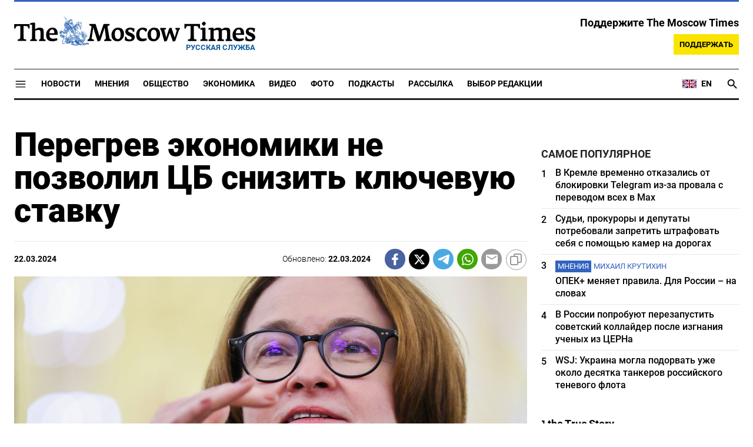

--- FILE ---
content_type: text/html; charset=UTF-8
request_url: https://www.moscowtimes.ru/2024/03/22/peregrev-ekonomiki-ne-pozvolil-tsb-snizit-klyuchevuyu-stavku-a125352
body_size: 17765
content:
<!DOCTYPE html>
<html lang="ru">
	<head>
		<meta name="googlebot" content="noarchive">
		<base href="https://www.moscowtimes.ru/" />
		<meta charset="utf-8">
		<meta http-equiv="X-UA-Compatible" content="IE=edge,chrome=1">
		<meta name="viewport" content="width=device-width, initial-scale=1" />
		<meta name="theme-color" content="#5882b5">
		<link rel="shortcut icon" href="https://static.moscowtimes.ru/img/icons/favicon.ico">
		<link rel="publisher" href="https://plus.google.com/114467228383524488842" />

		<link rel="apple-touch-icon-precomposed" sizes="152x152" href="https://static.moscowtimes.ru/img/icons/apple-touch-icon-152x152.png">
		<link rel="apple-touch-icon-precomposed" sizes="144x144" href="https://static.moscowtimes.ru/img/icons/apple-touch-icon-144x144.png">
		<link rel="apple-touch-icon-precomposed" sizes="120x120" href="https://static.moscowtimes.ru/img/icons/apple-touch-icon-120x120.png">
		<link rel="apple-touch-icon-precomposed" sizes="114x114" href="https://static.moscowtimes.ru/img/icons/apple-touch-icon-114x114.png">
		<link rel="apple-touch-icon-precomposed" sizes="76x76" href="https://static.moscowtimes.ru/img/icons/apple-touch-icon-76x76.png">
		<link rel="apple-touch-icon-precomposed" sizes="72x72" href="https://static.moscowtimes.ru/img/icons/apple-touch-icon-72x72.png">
		<link rel="apple-touch-icon-precomposed" href="https://static.moscowtimes.ru/img/icons/apple-touch-icon-57x57.png">

		<meta property="og:site_name" content="Русская служба The Moscow Times" />
		<meta property="fb:admins" content="1190953093,691361317" />
		<meta property="fb:app_id" content="1446863628952411" />

		<meta name="twitter:site" content="@MoscowTimes_ru">
		<meta name="twitter:creator" content="@MoscowTimes_ru">
		<meta property="twitter:account_id" content="1240929224443265025">
		<meta name="twitter:card" content="summary_large_image">

		
<title>Перегрев экономики не позволил ЦБ снизить ключевую ставку - Русская служба The Moscow Times</title>

	<link rel="canonical" href="https://www.moscowtimes.ru/2024/03/22/peregrev-ekonomiki-ne-pozvolil-tsb-snizit-klyuchevuyu-stavku-a125352">

	<meta name="keywords" content="ЦБ сохранил ключевую ставку на уровне 16% и не смягчил сигнал.">
	<meta name="news_keywords" content="Инфляция замедляется, но остается высокой, а риски ее ускорения сохраняются.">
	<meta name="description" content="Эксперты напрасно ожидали от Центробанка смягчения позиции.">
	<meta name="thumbnail" content="https://static.moscowtimes.ru/image/320/16/TASS_65542037.jpg">
	<meta name="author" content="Русская служба The Moscow Times">

<meta name="apple-itunes-app" content="app-id=6446844435, app-argument=https://www.moscowtimes.ru/2024/03/22/peregrev-ekonomiki-ne-pozvolil-tsb-snizit-klyuchevuyu-stavku-a125352">

	<meta property="og:url" content="https://www.moscowtimes.ru/2024/03/22/peregrev-ekonomiki-ne-pozvolil-tsb-snizit-klyuchevuyu-stavku-a125352">
	<meta property="og:title" content="Перегрев экономики не позволил ЦБ снизить ключевую ставку - Русская служба The Moscow Times">
	<meta property="og:type" content="article">
	<meta property="og:description" content="">
	<meta property="og:image" content="https://static.moscowtimes.ru/image/og/62/125352__624e024acc30963996a9b5e1a477733c.jpg">
	<meta property="og:image:width" content="1200">
	<meta property="og:image:height" content="630">
	<meta property="article:author" content="Русская служба The Moscow Times">
	<meta property="article:content_tier" content="free">
	<meta property="article:modified_time" content="2025-12-07T05:15:38+03:00">
	<meta property="article:published_time" content="2024-03-22T14:55:00+03:00">
	<meta property="article:publisher" content="https://www.facebook.com/MoscowTimesRus">
	<meta property="article:section" content="news">
	<meta property="article:tag" content="">
	<meta property="twitter:title" content="Перегрев экономики не позволил ЦБ снизить ключевую ставку">
	<meta property="twitter:description" content="">
	<meta property="twitter:image:src" content="https://static.moscowtimes.ru/image/og/62/125352__624e024acc30963996a9b5e1a477733c.jpg">


<script type="application/ld+json" data-json-ld-for-pagemetadata>
	{"@context":"http:\/\/schema.org\/","@type":"NewsArticle","dateCreated":"2024-03-22T14:55:08+03:00","datePublished":"2024-03-22T14:55:00+03:00","dateModified":"2025-12-07T05:15:38+03:00","name":"\u041f\u0435\u0440\u0435\u0433\u0440\u0435\u0432 \u044d\u043a\u043e\u043d\u043e\u043c\u0438\u043a\u0438 \u043d\u0435 \u043f\u043e\u0437\u0432\u043e\u043b\u0438\u043b \u0426\u0411 \u0441\u043d\u0438\u0437\u0438\u0442\u044c \u043a\u043b\u044e\u0447\u0435\u0432\u0443\u044e \u0441\u0442\u0430\u0432\u043a\u0443","headline":"\u041f\u0435\u0440\u0435\u0433\u0440\u0435\u0432 \u044d\u043a\u043e\u043d\u043e\u043c\u0438\u043a\u0438 \u043d\u0435 \u043f\u043e\u0437\u0432\u043e\u043b\u0438\u043b \u0426\u0411 \u0441\u043d\u0438\u0437\u0438\u0442\u044c \u043a\u043b\u044e\u0447\u0435\u0432\u0443\u044e \u0441\u0442\u0430\u0432\u043a\u0443","description":"\u042d\u043a\u0441\u043f\u0435\u0440\u0442\u044b \u043d\u0430\u043f\u0440\u0430\u0441\u043d\u043e \u043e\u0436\u0438\u0434\u0430\u043b\u0438 \u043e\u0442\u00a0\u0426\u0435\u043d\u0442\u0440\u043e\u0431\u0430\u043d\u043a\u0430 \u0441\u043c\u044f\u0433\u0447\u0435\u043d\u0438\u044f \u043f\u043e\u0437\u0438\u0446\u0438\u0438.","keywords":"","articleSection":"news","isAccessibleForFree":true,"mainEntityOfPage":"https:\/\/www.moscowtimes.ru\/2024\/03\/22\/peregrev-ekonomiki-ne-pozvolil-tsb-snizit-klyuchevuyu-stavku-a125352","url":"https:\/\/www.moscowtimes.ru\/2024\/03\/22\/peregrev-ekonomiki-ne-pozvolil-tsb-snizit-klyuchevuyu-stavku-a125352","thumbnailUrl":"https:\/\/static.moscowtimes.ru\/image\/320\/16\/TASS_65542037.jpg","image":{"@type":"ImageObject","url":"https:\/\/static.moscowtimes.ru\/image\/og\/62\/125352__624e024acc30963996a9b5e1a477733c.jpg","width":1200,"height":630},"publisher":{"@type":"Organization","name":"\u0420\u0443\u0441\u0441\u043a\u0430\u044f \u0441\u043b\u0443\u0436\u0431\u0430 The Moscow Times","logo":{"@type":"ImageObject","url":"https:\/\/static.moscowtimes.ru\/img\/logo.png","width":50,"height":50}},"inLanguage":{"@type":"Language","name":"Russian","alternateName":"ru"},"author":{"@type":"Organization","name":"\u0420\u0443\u0441\u0441\u043a\u0430\u044f \u0441\u043b\u0443\u0436\u0431\u0430 The Moscow Times"}}</script> <script type="application/ld+json" data-json-ld-for-pagemetadata>
	{"@context":"http:\/\/schema.org\/","@type":"BreadcrumbList","itemListElement":[{"@type":"ListItem","position":1,"name":"\u0420\u0443\u0441\u0441\u043a\u0430\u044f \u0441\u043b\u0443\u0436\u0431\u0430 The Moscow Times","item":"https:\/\/www.moscowtimes.ru\/"},{"@type":"ListItem","position":2,"name":"\u042d\u043a\u043e\u043d\u043e\u043c\u0438\u043a\u0430","item":"https:\/\/www.moscowtimes.ru\/business"},{"@type":"ListItem","position":3,"name":"\u041f\u0435\u0440\u0435\u0433\u0440\u0435\u0432 \u044d\u043a\u043e\u043d\u043e\u043c\u0438\u043a\u0438 \u043d\u0435 \u043f\u043e\u0437\u0432\u043e\u043b\u0438\u043b \u0426\u0411 \u0441\u043d\u0438\u0437\u0438\u0442\u044c \u043a\u043b\u044e\u0447\u0435\u0432\u0443\u044e \u0441\u0442\u0430\u0432\u043a\u0443","item":"https:\/\/www.moscowtimes.ru\/2024\/03\/22\/peregrev-ekonomiki-ne-pozvolil-tsb-snizit-klyuchevuyu-stavku-a125352"}]}</script> 		
		<link rel="preload" href="https://static.moscowtimes.ru/fonts/merriweather-light.woff2" as="font" type="font/woff2" crossorigin>
		<link rel="preload" href="https://static.moscowtimes.ru/fonts/roboto-bold.woff2" as="font" type="font/woff2" crossorigin>
		<link rel="preload" href="https://static.moscowtimes.ru/fonts/roboto-black.woff2" as="font" type="font/woff2" crossorigin>
		<!-- load stylesheets -->
		<link type="text/css" href="https://static.moscowtimes.ru/css/main.css?v=43" rel="stylesheet" media="screen" />
		
				<link rel="dns-prefetch" href="//www.google-analytics.com" />
		<script type="application/ld+json">
		{
		"@context": "http://schema.org",
		"@type": "NewsMediaOrganization",
		"name": "Русская служба The Moscow Times",
		"email": "general@themoscowtimes.com",
		"telephone": "",
		"url": "https://www.moscowtimes.ru",
		"logo": "https://static.moscowtimes.ru/img/mt_logo.png"
		}
		</script>

				<!-- Google Tag Manager -->
<script>(function(w,d,s,l,i){w[l]=w[l]||[];w[l].push({'gtm.start':
new Date().getTime(),event:'gtm.js'});var f=d.getElementsByTagName(s)[0],
j=d.createElement(s),dl=l!='dataLayer'?'&l='+l:'';j.async=true;j.src=
'https://www.googletagmanager.com/gtm.js?id='+i+dl;f.parentNode.insertBefore(j,f);
})(window,document,'script','dataLayer','GTM-PC863H4');</script>
<!-- End Google Tag Manager -->

<script>
  window.dataLayer = window.dataLayer || [];
  function gtag(){window.dataLayer.push(arguments);}
  gtag('js', new Date());

  gtag('config', 'GTM-PC863H4', {
send_page_view: false,
		'linker': {
    	'domains': ['moscowtimes.ru', 'moscowtimes.eu', 'moscowtimes.nl', 'moscowtimes.io', 'moscowtimes.news']
  	}
	});
</script>

<!-- Global site tag (gtag.js) - GA4 -->
<script async src="https://www.googletagmanager.com/gtag/js?id=G-26Z3QSNGWL"></script>
<script>
  window.dataLayer = window.dataLayer || [];
  function gtag(){dataLayer.push(arguments);}
  gtag('js', new Date());
  gtag('config', 'G-26Z3QSNGWL');
</script>

<!-- Yandex.Metrika counter -->
<script type="text/javascript" >
   (function(m,e,t,r,i,k,a){m[i]=m[i]||function(){(m[i].a=m[i].a||[]).push(arguments)};
   m[i].l=1*new Date();k=e.createElement(t),a=e.getElementsByTagName(t)[0],k.async=1,k.src=r,a.parentNode.insertBefore(k,a)})
   (window, document, "script", "https://mc.yandex.ru/metrika/tag.js", "ym");

   ym(87098606, "init", {
        clickmap:true,
        trackLinks:true,
        accurateTrackBounce:true
   });
</script>
<noscript><div><img src="https://mc.yandex.ru/watch/87098606" style="position:absolute; left:-9999px;" alt="" /></div></noscript>
<!-- /Yandex.Metrika counter -->

<meta name="yandex-verification" content="602d5a402efeba1e" />

<script async src="https://thetruestory.news/widget-top.iife.js"></script>

<!-- Start GPT Async Tag 
<script async src="https://securepubads.g.doubleclick.net/tag/js/gpt.js"></script>

<script>
  var gptadslots = [];
  var googletag = googletag || {
    cmd: [],
  };

  googletag.cmd.push(function() {
    // Banner at the top of the page
    gptadslots.push(
      googletag
      .defineSlot(
        "/21704504769/TMT/billboard_top", [
          [970, 90],
          [970, 250],
          [980, 120],
          [728, 90],
        ],
        "ad-top"
      )
      .defineSizeMapping(
        googletag
        .sizeMapping()
        .addSize([0, 0], [])
        .addSize([728, 0], [
          [728, 90]
        ])
        .addSize(
          [1024, 0], [
            [728, 90],
            [970, 90],
            [980, 120],
            [970, 250],
          ]
        )
        .build()
      )
      .addService(googletag.pubads())
    );

    // first sidebar banner on the homepage (dont show 300x600)
    gptadslots.push(
      googletag
      .defineSlot(
        "/21704504769/TMT/sidebar_home", [
          [300, 250],
          [336, 280],
        ],
        "ad-aside-home"
      )
      .defineSizeMapping(
        googletag
        .sizeMapping()
        .addSize(
          [320, 0], [
            [300, 250],
            [336, 280],
          ]
        )
        .addSize(
          [1024, 0], [
            [300, 250],
            [336, 280],
          ]
        )
        .build()
      )
      .addService(googletag.pubads())
    );

    // Mobile banner above Highligts
    gptadslots.push(
      googletag
      .defineSlot(
        "/21704504769/TMT/mobile_above_highlights_home", [
          [300, 250],
          [336, 280],
          [320, 100],
          [728, 90],
        ],
        "ad-above-highlights-home"
      )
      .defineSizeMapping(
        googletag
        .sizeMapping()
        .addSize([0, 0], [])
        .addSize(
          [320, 0], [
            [300, 250],
            [336, 280],
            [320, 100],
          ]
        )
        .addSize([728, 0], [
          [728, 90]
        ])
        .addSize([1024, 0], [])
        .build()
      )
      .addService(googletag.pubads())
    );

    // banner in the sidebars
    gptadslots.push(
      googletag
      .defineSlot(
        "/21704504769/TMT/sidebar_top", [
          [300, 250],
          [336, 280],
          [300, 600],
        ],
        "ad-aside"
      )
      .defineSizeMapping(
        googletag
        .sizeMapping()
        .addSize(
          [320, 0], [
            [300, 250],
            [336, 280],
          ]
        )
        .addSize(
          [1024, 0], [
            [300, 250],
            [336, 280],
            [300, 600],
          ]
        )
        .build()
      )
      .addService(googletag.pubads())
    );

    // sitewide banner at the bottom
    gptadslots.push(
      googletag
      .defineSlot(
        "/21704504769/TMT/billboard_bottom", [
          [300, 250],
          [336, 280],
          [320, 100],
          [728, 90],
          [970, 90],
          [980, 120],
          [970, 250],
        ],
        "ad-bottom"
      )
      .defineSizeMapping(
        googletag
        .sizeMapping()
        .addSize([0, 0], [])
        .addSize(
          [320, 0], [
            [300, 250],
            [336, 280],
            [320, 100],
          ]
        )
        .addSize([728, 0], [
          [728, 90]
        ])
        .addSize(
          [1024, 0], [
            [728, 90],
            [970, 90],
            [980, 120],
            [970, 250],
          ]
        )
        .build()
      )
      .addService(googletag.pubads())
    );

    // sitewide banner at the bottom used on homepage after meanwhile
    gptadslots.push(
      googletag
      .defineSlot(
        "/21704504769/TMT/billboard_bottom_2", [
          [300, 250],
          [336, 280],
          [320, 100],
          [728, 90],
          [970, 90],
          [980, 120],
          [970, 250],
        ],
        "ad-bottom-2"
      )
      .defineSizeMapping(
        googletag
        .sizeMapping()
        .addSize([0, 0], [])
        .addSize(
          [320, 0], [
            [300, 250],
            [336, 280],
            [320, 100],
          ]
        )
        .addSize([728, 0], [
          [728, 90]
        ])
        .addSize(
          [1024, 0], [
            [728, 90],
            [970, 90],
            [980, 120],
            [970, 250],
          ]
        )
        .build()
      )
      .addService(googletag.pubads())
    );

    // Videos at Bottom of Article
    //gptadslots.push(googletag.defineSlot('/21704504769/TMT/video-below-content', [[580, 400], 'fluid', [1024, 768]], 'video-below-content')
    //.defineSizeMapping(googletag.sizeMapping()
    //.addSize([0, 0], [])
    //.addSize([320, 0], [[300, 250], [336, 280], [320, 100]])
    //.addSize([728, 0], [[728, 90]])
    //.addSize([1024, 0], [[728, 90], [970, 90], [980, 120], [970, 250]])
    //.build())
    //.addService(googletag.pubads()));

    // Videos in Article
    gptadslots.push(
      googletag
      .defineSlot(
        "/21704504769/TMT/video-in-article-content", [
          [336, 280],
          [1, 1],
          [300, 250],
          [320, 50],
          [580, 400], "fluid"
        ],
        "video-in-article-content"
      )
      .defineSizeMapping(
        googletag
        .sizeMapping()
        .addSize([0, 0], [])
        .addSize(
          [320, 0], [
            [300, 250],
            [336, 280],
            [320, 100],
          ]
        )
        .addSize([728, 0], [
          [728, 90]
        ])
        .addSize(
          [1024, 0], [
            [728, 90],
            [970, 90],
            [980, 120],
            [970, 250],
          ]
        )
        .build()
      )
      .addService(googletag.pubads())
    );

    // Sticky Article Billboard Bottom
    gptadslots.push(
      googletag
      .defineSlot(
        "/21704504769/TMT/sticky_article_billboard_bottom", ["fluid", [970, 90],
          [970, 250],
          [980, 120],
          [728, 90],
          [1024, 768]
        ],
        "sticky-article-billboard-bottom"
      )
      .defineSizeMapping(
        googletag
        .sizeMapping()
        .addSize([0, 0], [])
        .addSize([728, 0], [
          [728, 90]
        ])
        .addSize(
          [1024, 0], [
            [728, 90],
            [970, 90],
            [980, 120],
            [970, 250],
          ]
        )
        .build()
      )
      .addService(googletag.pubads())
    );

    // googletag.pubads().enableSingleRequest();
    googletag.pubads().collapseEmptyDivs();
    googletag.pubads().setCentering(true);

    googletag.pubads().enableLazyLoad();
    // Register event handlers to observe lazy loading behavior
    googletag.pubads().addEventListener("slotRequested", function(event) {
      console.log(event.slot.getSlotElementId(), "fetched");
    });

    googletag.pubads().addEventListener("slotOnload", function(event) {
      console.log(event.slot.getSlotElementId(), "rendered");
    });

    googletag.enableServices();
  });
</script>

-->	</head>

	<body class="article-item" y-use="Main">
		<!-- Google Tag Manager (noscript) -->
<noscript><iframe src="https://www.googletagmanager.com/ns.html?id=GTM-PC863H4"
height="0" width="0" style="display:none;visibility:hidden"></iframe></noscript>
<!-- End Google Tag Manager (noscript) -->

<!-- Start GPT Async Tag -->
<script async='async' src='https://www.googletagservices.com/tag/js/gpt.js'></script>
		
	<div hidden>	
	<svg>
		<defs>
			<symbol id="icon-social-facebook" viewBox="0 0 24 24">
				<path d="M 17.629961,8.4000485 H 13.399974 V 6.0000562 c 0,-1.2383961 0.100799,-2.0183936 1.875594,-2.0183936 h 2.241593 V 0.1656745 C 16.426364,0.0528748 15.329568,-0.002325 14.231571,7.500026e-5 10.975981,7.500026e-5 8.599989,1.9884688 8.599989,5.6388574 V 8.4000485 H 5 v 4.7999855 l 3.599989,-0.0012 V 24 h 4.799985 V 13.196434 l 3.679188,-0.0012 z"/>
			</symbol>
			<symbol id="icon-social-twitter" viewBox="0 0 24 24">
				<path d="M18.244 2.25h3.308l-7.227 8.26 8.502 11.24H16.17l-5.214-6.817L4.99 21.75H1.68l7.73-8.835L1.254 2.25H8.08l4.713 6.231zm-1.161 17.52h1.833L7.084 4.126H5.117z" />
			</symbol>
			<symbol id="icon-social-telegram" viewBox="0 0 24 24">
				<path d="M 1.6172212,10.588618 C 9.00256,7.3396099 18.559781,3.3783929 19.879012,2.8301342 c 3.460555,-1.4349934 4.522403,-1.1599824 3.992949,2.0179227 -0.380198,2.28412 -1.477303,9.8463361 -2.351697,14.5532551 -0.518878,2.791245 -1.682974,3.122081 -3.513443,1.914501 -0.88027,-0.581168 -5.323344,-3.519319 -6.287645,-4.209197 -0.88027,-0.628765 -2.094316,-1.385046 -0.571765,-2.874689 0.541795,-0.530629 4.093434,-3.921845 6.860585,-6.5614811 0.362569,-0.346701 -0.09284,-0.916116 -0.511238,-0.638166 C 13.767067,9.5056159 8.59592,12.938553 7.937774,13.38574 6.943504,14.060927 5.9886038,14.370608 4.2744859,13.878174 2.9793485,13.506204 1.7141802,13.062543 1.2217459,12.893305 -0.67453745,12.24221 -0.22441245,11.398961 1.6172212,10.588618 Z" />
			</symbol>
			<symbol id="icon-social-whatsapp" viewBox="0 0 24 24">
				<path d="M17.472 14.382c-.297-.149-1.758-.867-2.03-.967-.273-.099-.471-.148-.67.15-.197.297-.767.966-.94 1.164-.173.199-.347.223-.644.075-.297-.15-1.255-.463-2.39-1.475-.883-.788-1.48-1.761-1.653-2.059-.173-.297-.018-.458.13-.606.134-.133.298-.347.446-.52.149-.174.198-.298.298-.497.099-.198.05-.371-.025-.52-.075-.149-.669-1.612-.916-2.207-.242-.579-.487-.5-.669-.51-.173-.008-.371-.01-.57-.01-.198 0-.52.074-.792.372-.272.297-1.04 1.016-1.04 2.479 0 1.462 1.065 2.875 1.213 3.074.149.198 2.096 3.2 5.077 4.487.709.306 1.262.489 1.694.625.712.227 1.36.195 1.871.118.571-.085 1.758-.719 2.006-1.413.248-.694.248-1.289.173-1.413-.074-.124-.272-.198-.57-.347m-5.421 7.403h-.004a9.87 9.87 0 01-5.031-1.378l-.361-.214-3.741.982.998-3.648-.235-.374a9.86 9.86 0 01-1.51-5.26c.001-5.45 4.436-9.884 9.888-9.884 2.64 0 5.122 1.03 6.988 2.898a9.825 9.825 0 012.893 6.994c-.003 5.45-4.437 9.884-9.885 9.884m8.413-18.297A11.815 11.815 0 0012.05 0C5.495 0 .16 5.335.157 11.892c0 2.096.547 4.142 1.588 5.945L.057 24l6.305-1.654a11.882 11.882 0 005.683 1.448h.005c6.554 0 11.89-5.335 11.893-11.893a11.821 11.821 0 00-3.48-8.413Z" />
			</symbol>
			<symbol id="icon-social-mail" viewBox="0 0 24 24">
				<path d="M 21.6,2 H 2.4 C 1.08,2 0.012,3.08 0.012,4.4 L 0,18.8 c 0,1.32 1.08,2.4 2.4,2.4 h 19.2 c 1.32,0 2.4,-1.08 2.4,-2.4 V 4.4 C 24,3.08 22.92,2 21.6,2 Z m 0,4.8 -9.6,6 -9.6,-6 V 4.4 l 9.6,6 9.6,-6 z"/>
			</symbol>
			<symbol id="icon-social-rss" viewBox="0 0 24 24">
				<path d="M 2.0000001,2 V 5.6376953 C 11.03599,5.6376953 18.362305,12.96401 18.362305,22 H 22 C 22,10.958869 13.041131,2 2.0000001,2 Z m 0,7.2753906 v 3.6376954 c 5.0128532,0 9.0869139,4.074061 9.0869139,9.086914 h 3.637695 c 0,-7.030848 -5.6937607,-12.7246094 -12.7246089,-12.7246094 z M 4.7701824,16.396159 A 2.8020567,2.8020567 0 0 0 2.0000001,19.197266 2.8020567,2.8020567 0 0 0 4.8027344,22 2.8020567,2.8020567 0 0 0 7.6038412,19.197266 2.8020567,2.8020567 0 0 0 4.8027344,16.396159 a 2.8020567,2.8020567 0 0 0 -0.032552,0 z" />
			</symbol>
			<symbol id="icon-social-instagram" viewBox="0 0 24 24">
				<path d="M 6.9980469,0 C 3.1390469,0 0,3.1419531 0,7.001953 v 10 C 0,20.860953 3.1419531,24 7.001953,24 h 10 C 20.860953,24 24,20.858047 24,16.998047 V 6.9980469 C 24,3.1390469 20.858047,0 16.998047,0 Z M 19,4 c 0.552,0 1,0.448 1,1 0,0.552 -0.448,1 -1,1 -0.552,0 -1,-0.448 -1,-1 0,-0.552 0.448,-1 1,-1 z m -7,2 c 3.309,0 6,2.691 6,6 0,3.309 -2.691,6 -6,6 C 8.691,18 6,15.309 6,12 6,8.691 8.691,6 12,6 Z m 0,2 a 4,4 0 0 0 -4,4 4,4 0 0 0 4,4 4,4 0 0 0 4,-4 4,4 0 0 0 -4,-4 z" />
			</symbol>
			<symbol id="icon-social-youtube" viewBox="0 0 24 24">
				<path d="M 23.329575,6.0624689 C 23.107719,4.8379162 22.050646,3.9461464 20.823918,3.6677402 18.988177,3.2784063 15.59075,3 11.914918,3 8.24126,3 4.7894579,3.2784063 2.9515412,3.6677402 1.7269891,3.9461464 0.66774015,4.7813652 0.44588488,6.0624689 0.22185526,7.4545 0,9.4033439 0,11.909 c 0,2.505656 0.22185526,4.454501 0.50026152,5.846531 0.22402961,1.224553 1.28110368,2.116323 2.50565638,2.394729 1.9488437,0.389334 5.2897187,0.66774 8.9655511,0.66774 3.675833,0 7.016708,-0.278406 8.965552,-0.66774 1.224552,-0.278406 2.281626,-1.113625 2.505656,-2.394729 C 23.664532,16.363501 23.942938,14.358105 23.99949,11.909 23.886387,9.4033439 23.607981,7.4545 23.329575,6.0624689 Z M 8.9090002,15.806688 V 8.0113126 L 15.701678,11.909 Z" />
			</symbol>
			<symbol id="icon-video" viewBox="0 0 24 24">
				<path d="M8 5v14l11-7z" />
			</symbol>
			<symbol id="icon-podcast" viewBox="0 0 24 24">
				<path d="m 11.992,15.157895 c 2.096816,0 3.776796,-1.692632 3.776796,-3.789474 l 0.01263,-7.5789473 C 15.781428,1.6926316 14.088816,0 11.992,0 9.8951825,0 8.2025717,1.6926316 8.2025717,3.7894737 v 7.5789473 c 0,2.096842 1.6926108,3.789474 3.7894283,3.789474 z m 6.694657,-3.789474 c 0,3.789474 -3.208383,6.442105 -6.694657,6.442105 -3.4862749,0 -6.6946572,-2.652631 -6.6946572,-6.442105 H 3.15 c 0,4.307368 3.4357485,7.869474 7.578857,8.488421 V 24 h 2.526285 V 19.856842 C 17.398251,19.250526 20.834,15.688421 20.834,11.368421 Z" />
			</symbol>
			<symbol id="icon-gallery" viewBox="0 0 24 24">
				<circle r="3.8400002" cy="13.2" cx="12" />	
				<path d="M 8.4,1.2 6.204,3.6 H 2.4 C 1.08,3.6 0,4.68 0,6 v 14.4 c 0,1.32 1.08,2.4 2.4,2.4 h 19.2 c 1.32,0 2.4,-1.08 2.4,-2.4 V 6 C 24,4.68 22.92,3.6 21.6,3.6 H 17.796 L 15.6,1.2 Z m 3.6,18 c -3.312,0 -6,-2.688 -6,-6 0,-3.312 2.688,-6 6,-6 3.312,0 6,2.688 6,6 0,3.312 -2.688,6 -6,6 z" />
			</symbol>
		</defs>
	</svg>
</div>	   
	<div class="container">
		<div class="site-header py-3 hidden-xs">
	<a href="https://www.moscowtimes.ru/" class="site-header__logo" title="Русская служба The Moscow Times">
		<img src="https://static.moscowtimes.ru/img/mt_logo.gif" decoding="async" width="410" height="51" alt="Русская служба The Moscow Times" />
		<span class="site-header__text">Русская Служба</span>
	</a>
		<div class="contribute-teaser hidden-xs">
		<div class="contribute-teaser__cta mb-1">
			Поддержите The Moscow Times		</div>
		<a class="contribute-teaser__button" href="https://www.moscowtimes.ru/contribute?utm_source=contribute&utm_medium=internal-header" class="contribute-teaser__cta">
			Поддержать		</a>
	</div>
</div>	</div>
	<div class="container">
		<div class="navigation" y-use="Navigation">
	
	<div class="nav-expanded" style="display: none;" y-name="expanded">
  <div class="nav-overlay"></div>
  <div class="nav-container" y-name="container">
    <div class="container">
      <div class="nav-container__inner">
        <div class="nav-expanded__header">
          <div class="nav-expanded__close" y-name="close">&times;</div>
        </div>
        <nav class="">
          <ul class="depth-0" >

<li class="has-child" >
<a href="#" >Разделы</a>
<ul class="depth-1" >

<li class="" >
<a href="/news" >Новости</a>
</li>

<li class="" >
<a href="/economy" >Экономика</a>
</li>

<li class="" >
<a href="/opinion" >Мнения</a>
</li>

<li class="" >
<a href="/society" >Общество</a>
</li>

<li class="" >
<a href="/ecology" >Экология</a>
</li>

<li class="" >
<a href="/videos" >Видео</a>
</li>

<li class="" >
<a href="/galleries" >Фото</a>
</li>

<li class="" >
<a href="/podcasts" >Подкасты</a>
</li>

<li class="" >
<a href="/newsletters" >Рассылка</a>
</li>

<li class="" >
<a href="/lectures" >TMT Lecture Series</a>
</li>

<li class="" >
<a href="/feature" >Выбор редакции</a>
</li>

<li class="" >
<a href="/vtimes" >VTimes</a>
</li>

</ul>

</li>

<li class="" >
<a href="#" ></a>
</li>

</ul>
        </nav>
      </div>
    </div>
  </div>
</div>	
	<nav class="nav-top">
		<div class="menu-trigger" y-name="open">
			<svg class="icon icon--lg" viewBox="0 0 48 48" height="22" width="22">
				<path d="M6 36v-3h36v3Zm0-10.5v-3h36v3ZM6 15v-3h36v3Z"></path>
			</svg>			
		</div>
		<div class="nav-top__logo--xs hidden-sm-up">
			<a href="https://www.moscowtimes.ru/" class="site-header__logo" title="Русская служба The Moscow Times">
				<img src="https://static.moscowtimes.ru/img/mt_logo.gif" width="177" height="22" alt="Русская служба The Moscow Times" />
				<span class="site-header__text">Русская Служба</span>
			</a>
		</div>
		
		<ul class="nav-top__list" >

<li class="" >
<a href="/news" >Новости</a>
</li>

<li class="" >
<a href="/opinion" >Мнения</a>
</li>

<li class="" >
<a href="/society" >Общество</a>
</li>

<li class="" >
<a href="/economy" >Экономика</a>
</li>

<li class="" >
<a href="/videos" >Видео</a>
</li>

<li class="" >
<a href="/galleries" >Фото</a>
</li>

<li class="" >
<a href="/podcasts" >Подкасты</a>
</li>

<li class="" >
<a href="/newsletters" >Рассылка</a>
</li>

<li class="" >
<a href="/feature" >Выбор редакции</a>
</li>

</ul>
		
		<div class="nav-top__extra">
			<a class="nav-top__lang-toggle" href="https://themoscowtimes.com" id="analytics-lang-toggle">
				<svg width="26" height="18" viewBox="0 0 26 18" fill="none" xmlns="http://www.w3.org/2000/svg">
					<path d="M1 2V16H25V2H1Z" fill="#012169" />
					<path d="M1 2L25 16L1 2ZM25 2L1 16L25 2Z" fill="black" />
					<path d="M25 2L1 16M1 2L25 16L1 2Z" stroke="white" stroke-width="3" />
					<path d="M1 2L25 16L1 2ZM25 2L1 16L25 2Z" fill="black" />
					<path d="M25 2L1 16M1 2L25 16L1 2Z" stroke="#C8102E" />
					<path d="M13 2V16V2ZM1 9H25H1Z" fill="black" />
					<path d="M1 9H25M13 2V16V2Z" stroke="white" stroke-width="4" />
					<path d="M13 2V16V2ZM1 9H25H1Z" fill="black" />
					<path d="M1 9H25M13 2V16V2Z" stroke="#C8102E" stroke-width="2" />
				</svg>
				<span>EN</span>
			</a>

			<a href="https://www.moscowtimes.ru/search" class="nav-top__search" title="Search">
				<svg y-name="search" viewBox="0 0 24 24" height="22" width="22" class="nav-top__search-trigger icon icon--lg">
					<path d="M15.5 14h-.79l-.28-.27C15.41 12.59 16 11.11 16 9.5 16 5.91 13.09 3 9.5 3S3 5.91 3 9.5 5.91 16 9.5 16c1.61 0 3.09-.59 4.23-1.57l.27.28v.79l5 4.99L20.49 19l-4.99-5zm-6 0C7.01 14 5 11.99 5 9.5S7.01 5 9.5 5 14 7.01 14 9.5 11.99 14 9.5 14z"/>
				</svg>
			</a>
		</div>
	</nav>
	
	<div class="nav-top sticky-nav">
		<div y-use="ProgressBar" class="timeline"></div>
	</div>
</div>	</div>
	<div class="container">
		 	<div class="contribute-teaser-mobile hidden-sm-up">
		<div class="contribute-teaser-mobile__cta">
			<span>Поддержите The Moscow Times</span>
		</div>
		<div class="contribute-teaser-mobile__container">
			<a class="contribute-teaser-mobile__container__button" href="https://www.moscowtimes.ru/contribute?utm_source=contribute&utm_medium=internal-header-mobile" class="contribute-teaser__cta">
				Поддержать			</a>
		</div>
	</div>
 	</div>
	<div class="contribute-modal" y-use="contribute.Modal">
	<div class="contribute-modal__wrapper">
		<h2>Подписывайтесь на Русскую службу The Moscow Times в Telegram</h2>
				<a y-name="contribute-btn" class="button" href="https://t.me/moscowtimes_ru?utm_source=website&utm_medium=modal">Подписаться</a>
				<span y-name="close" class="contribute-modal__close"></span>	</div>
</div>
<article id="125352">

	<!--[[[article:125352]]]-->
	<div class="gtm-section gtm-type" data-section="news"
		data-type="default">
		<!-- Google Tag Manager places Streamads based on these classes -->
	</div>

	
		<div class="container article-container" id="article-id-125352">
			<div class="row-flex gutter-2">
				<div class="col">
					<article class="article article--news">

						
						<header class="article__header ">
							
							
							
							<h1>Перегрев экономики не позволил ЦБ снизить ключевую ставку</h1>
							<h2></h2>
						</header>
												<div class="article__byline ">
							<div class="row-flex">
								<div class="col">
									<div class="article__byline__details">
																															
										<div class="byline__details__column">
											
											<div class="article__timestamp">
												<div>
													<time 
														class="article__datetime timeago" 
														datetime="2024-03-22T14:55:00+03:00"
														y-use="Timeago"
													>
														22.03.2024													</time>
												</div>
																									<div>
														<span>Обновлено: </span>
														<time 
															class="article__datetime timeago"
															datetime="2024-03-22T15:42:57+03:00" 
															y-use="Timeago"
														>
															22.03.2024														</time>
													</div>
																							</div>
										</div>
									</div>
								</div>
								<div class="col-auto">
									<div class="article__byline__social">
										<div class="social">
	<a 
		href="https://www.facebook.com/sharer/sharer.php?u=https://www.moscowtimes.ru/2024/03/22/peregrev-ekonomiki-ne-pozvolil-tsb-snizit-klyuchevuyu-stavku-a125352"  
		class="social__icon social__icon--facebook" 
		target="_blank" 
		title="Поделиться на Facebook"
	>
		<svg class="social__icon__svg" width="20px" height="20px">
			<use href="#icon-social-facebook"></use>
		</svg>
	</a>
	<a 
		href="https://twitter.com/intent/tweet/?url=https://www.moscowtimes.ru/2024/03/22/peregrev-ekonomiki-ne-pozvolil-tsb-snizit-klyuchevuyu-stavku-a125352&text=Перегрев экономики не позволил ЦБ снизить ключевую ставку"
		class="social__icon social__icon--twitter" 
		target="_blank"
		title="Поделиться на Twitter"
	>
		<svg class="social__icon__svg" width="20px" height="20px">
			<use href="#icon-social-twitter"></use>
		</svg>
	</a>
	<a 
		href="https://telegram.me/share/url?url=https://www.moscowtimes.ru/2024/03/22/peregrev-ekonomiki-ne-pozvolil-tsb-snizit-klyuchevuyu-stavku-a125352" 
		class="social__icon social__icon--telegram"
		target="_blank" 
		title="Поделиться на Telegram"
	>
		<svg class="social__icon__svg" width="20px" height="20px">
			<use href="#icon-social-telegram"></use>
		</svg>
	</a>
	<a 
		href="https://wa.me/?text=https://www.moscowtimes.ru/2024/03/22/peregrev-ekonomiki-ne-pozvolil-tsb-snizit-klyuchevuyu-stavku-a125352" 
		class="social__icon social__icon--whatsapp"
		target="_blank"
		title="Поделиться на WhatsApp"
		>
		<svg class="social__icon__svg" width="20px" height="20px">
			<use href="#icon-social-whatsapp"></use>
		</svg>
	</a>
	<a href="/cdn-cgi/l/email-protection#[base64]" class="social__icon social__icon--mail" target="_blank" title="Поделиться электронной почтой">
		<svg class="social__icon__svg" width="20px" height="20px">
			<use href="#icon-social-mail"></use>
		</svg>
	</a>
  <div class="byline__share" y-use="Copy2Clipboard">
  <a href="#" y-name="copy" title="Скопировать ссылку">
    <svg width="37" height="37" fill="none" xmlns="http://www.w3.org/2000/svg">
      <circle cx="18.5" cy="18.5" r="17" stroke="#999" stroke-opacity="1" />
      <rect x="15" y="23" width="14" height="12" rx="2" transform="rotate(-90 15 23)" fill="#fff" stroke="#999999"
        stroke-width="2" />
      <rect x="9" y="27" width="14" height="12" rx="2" transform="rotate(-90 9 27)" fill="#fff" stroke="#999999"
        stroke-width="2" />
    </svg>
  </a>
  <span class="social__label">
    <span class="byline__share__text" y-name="to_copy"></span>
    <span class="byline__share__notice" y-name="copied"><i>Скопировано!</i></span>
  </span>
</div></div>									</div>
								</div>
							</div>
						</div>
						
						
						
															<figure class="article__featured-image featured-image">	
										<img 
		src="https://static.moscowtimes.ru/image/article_320/16/TASS_65542037.jpg" 
		srcset="https://static.moscowtimes.ru/image/article_1360/16/TASS_65542037.jpg 1360w,https://static.moscowtimes.ru/image/article_960/16/TASS_65542037.jpg 960w,https://static.moscowtimes.ru/image/article_640/16/TASS_65542037.jpg 640w,https://static.moscowtimes.ru/image/article_320/16/TASS_65542037.jpg 320w,https://static.moscowtimes.ru/image/article_160/16/TASS_65542037.jpg 160w"
		sizes="(min-width: 1400px) 992px,
		(min-width: 992px) calc(100vw - 336px - 48px),
		calc(100vw - 24px)" 
		alt="ЦБ обещает вернуть инфляцию к цели (на фото председатель Эльвира Набиуллина) " 
		loading="eager" 
		decoding="async" 
					style="width:100%;"
							fetchPriority ="high"
			>
									
																			<figcaption class="">
											<span class="article__featured-image__caption featured-image__caption">
												ЦБ обещает вернуть инфляцию к цели (на фото председатель Эльвира Набиуллина) 											</span>
											<span class="article__featured-image__credits featured-image__credits">
												Сергей Бобылев / ТАСС											</span>
										</figcaption>
										
								</figure>
													

						<div class="article__content-container">
							<div class="article__content" y-name="article-content">
																											<div class="article__block article__block--html article__block--column ">
																						<p>Эксперты напрасно ожидали от&nbsp;Центробанка смягчения позиции. ЦБ&nbsp;сохранил ключевую ставку на&nbsp;уровне 16% и&nbsp;не&nbsp;смягчил сигнал. Инфляция замедляется, но&nbsp;остается высокой, а&nbsp;риски ее&nbsp;ускорения сохраняются.</p>
<p>&laquo;Пока преждевременно судить о&nbsp;дальнейшей скорости дезинфляционных тенденций&raquo;,&nbsp;&mdash; пишет ЦБ&nbsp;в&nbsp;<a href="https://www.cbr.ru/press/pr/?file=22032024_133000key.htm">комментарии</a> к&nbsp;своему решению. Инфляционное давление постепенно ослабевает, но&nbsp;остается высоким, то&nbsp;же и&nbsp;с&nbsp;<a href="https://www.cbr.ru/Collection/Collection/File/48989/inFOM_24-03.pdf">инфляционными ожиданиями</a>, перечисляет регулятор.</p>
<p>Проблемы, которые он&nbsp;перечисляет последний год, никуда не&nbsp;делись. Экономика по-прежнему перегрета&nbsp;&mdash; ее&nbsp;&laquo;отклонение вверх от&nbsp;траектории сбалансированного роста остается значительным&raquo;, а&nbsp;&laquo;внутренний спрос продолжает значительно опережать возможности расширения производства товаров и&nbsp;услуг&raquo;. Кадровый кризис, про который ЦБ&nbsp;в&nbsp;феврале писал, что он&nbsp;перестал нарастать, теперь снова усугубляется (&laquo;жесткость рынка труда вновь усилилась). Снова ускорилось необеспеченное потребительское кредитование&nbsp;&mdash; несмотря на&nbsp;все меры ЦБ&nbsp;по&nbsp;его замедлению.</p>
<p>К&nbsp;тому&nbsp;же цены тормозят далеко не&nbsp;везде, констатирует ЦБ: &laquo;Значимое замедление роста цен&nbsp;на&nbsp;товары сопровождалось ускорением в&nbsp;услугах&raquo;. А&nbsp;это говорит о&nbsp;том, что в&nbsp;условиях ограниченного предложения люди тратят иным способом. Услуги держат инфляцию высокой, чего и&nbsp;опасался ЦБ, <a href="https://t.me/dmitrypolevoy/627">отмечает</a> экономист Дмитрий Полевой. &laquo;Возросшие доходы позволяют населению одновременно наращивать сбережения и&nbsp;потребление&raquo;,&nbsp;&mdash; констатирует ЦБ.&nbsp;</p>
<p>Поэтому надежды на&nbsp;смягчение позиции регулятора, которые возникли у&nbsp;многих экспертов, не&nbsp;оправдались. Главная интрига в&nbsp;том, какой сигнал пошлет регулятор рынку, <a href="https://www.finam.ru/publications/item/nadezhda-na-smyagchenie-ritoriki-tsb-rf-est-20240321-1315/?utm_source=telegram_alert&amp;utm_medium=social&amp;utm_campaign=news">отмечали</a> аналитики &laquo;Газпромбанк инвестиций&raquo;, надеясь на&nbsp;смягчение риторики. Или даже на&nbsp;сигнал о&nbsp;снижении ставки&nbsp;&mdash; в&nbsp;этом <a href="https://t.me/bitkogan/23912">видел</a> интригу профессор ВШЭ Евгений Коган. Экономист Bloomberg<span> </span>Economics<span> </span>по&nbsp;России и&nbsp;СНГ Александр Исаков <a href="https://t.me/c0ldness/3360">ожидал</a> от&nbsp;ЦБ&nbsp;сигнала о&nbsp;том, что повышение ставки не&nbsp;рассматривалось (на&nbsp;февральском заседании выбор был между сохранением и&nbsp;повышением ставки до&nbsp;17%). Рынок, по&nbsp;мнению Исакова, недооценивает вероятность снижения в&nbsp;апреле.</p>
<p>Сигнал остался нейтральным: &laquo;Возвращение инфляции к&nbsp;цели в&nbsp;2024&nbsp;г. и&nbsp;ее&nbsp;дальнейшая стабилизация вблизи 4% предполагают продолжительный период поддержания жестких денежно-кредитных условий в&nbsp;экономике&raquo;. Это скорее нейтральный сигнал, <a href="https://t.me/olegshibanov/1335">считает</a> директор центра экономических исследований Сбера Олег Шибанов. Такой сигнал оставляет ЦБ&nbsp;возможность действовать в&nbsp;зависимости от&nbsp;поступающих данных, рассуждает главный аналитик Совкомбанка Михаил Васильев. О&nbsp;смягчении риторики ЦБ&nbsp;говорить пока рано, <a href="https://t.me/xtxixty/4219">заключают</a> аналитики &laquo;Твердых цифр&raquo;.</p>
<p>ЦБ&nbsp;перечислил много рисков ускорения инфляции. Основные из&nbsp;них&nbsp;&mdash; санкции (изменение условий внешней торговли, в&nbsp;том&nbsp;числе под&nbsp;влиянием геополитической напряженности), по-прежнему высокие инфляционные ожидания, усиление перегрева экономики, а&nbsp;также большие расходы бюджета.</p>
<p>Впереди тест в&nbsp;виде возможного роста цен на&nbsp;топливо (из-за атак на&nbsp;НПЗ) и&nbsp;другие товары после выборов (контроль над ценами может ослабнуть), <a href="https://t.me/dmitrypolevoy/628">добавляет</a> Полевой, а&nbsp;Васильев&nbsp;&mdash; повышение в&nbsp;июле тарифов ЖКХ почти на&nbsp;10% и&nbsp;дефицит кадров (зарплаты продолжат расти, а&nbsp;с&nbsp;ними&nbsp;&mdash; потребительские настроения и&nbsp;спрос). Аналитики &laquo;Твердых цифр&raquo; <a href="https://t.me/xtxixty/4216">отмечают</a> усиливающееся расхождение между индексом цен производителей потребительских товаров и&nbsp;инфляцией: 1,5 года они менялись одинаково, но&nbsp;с&nbsp;февраля цены производителей стали расти быстрее. Это может происходить, например, при ограничении торговых наценок&nbsp;&mdash; тогда &laquo;догоняющий рост потребительских цен может случиться позже&raquo;.</p>
<p>Дезинфляционный&nbsp;же риск ЦБ&nbsp;отметил всего один: более быстрое замедление роста внутреннего спроса, чем&nbsp;ожидается в&nbsp;базовом сценарии. По-прежнему сохраняются риски того, что инфляция может оставаться повышенной в&nbsp;течение длительного времени, заключает Васильев.</p>																					</div>
																			<div class="article__block article__block--article article__block--column ">
																						<aside class="article__related-article">
	<a
		data-id="in-article-block"
		data-title="Продовольственная инфляция съела пенсии россиян"
		data-url="https://www.moscowtimes.ru/2024/03/18/prodovolstvennaya-inflyatsiya-sela-pensii-rossiyan-a124728"
		class="related-article__inner" href="https://www.moscowtimes.ru/2024/03/18/prodovolstvennaya-inflyatsiya-sela-pensii-rossiyan-a124728"
		title="Продовольственная инфляция съела пенсии россиян"
	>
		<div
			class="related-article__content">

			
							<figure>
					 	<img 
		src="https://static.moscowtimes.ru/image/article_160/5c/656260-2-2.jpg" 
		srcset="https://static.moscowtimes.ru/image/article_1360/5c/656260-2-2.jpg 1360w,https://static.moscowtimes.ru/image/article_960/5c/656260-2-2.jpg 960w,https://static.moscowtimes.ru/image/article_640/5c/656260-2-2.jpg 640w,https://static.moscowtimes.ru/image/article_320/5c/656260-2-2.jpg 320w,https://static.moscowtimes.ru/image/article_160/5c/656260-2-2.jpg 160w"
		sizes="(min-width: 1200x) 428px,
		(min-width: 992x) 50vw,
		(min-width: 768px) 30vw,
		30vw" 
		alt="Продовольственная инфляция съела пенсии россиян" 
		loading="lazy" 
		decoding="async" 
					style="width:100%;"
					>
 				</figure>
			
			<div class="related-article__content__body">
				<h3 class="related-article__title">
					Продовольственная инфляция съела пенсии россиян				</h3>
							</div>
		</div>
	</a>
</aside>
																							   												   																					</div>
																								</div>

							
							<div class="article__bottom"></div>
														<div class="hidden-md-up">
																																</div>
														<div class="social social--buttons">
<a href="https://t.me/+i48NMmPpsN8yMmY6" class="button button--color-3 button--telegram">Подписаться на Телеграм</a>
<a href="https://moscowtimes.page.link/app" class="button button--color-5 button--telegram button--app">Скачать приложение</a>
</div>						</div>
					</article>
				</div>

				<div class="col-auto hidden-sm-down">
					<aside class="sidebar" style="">
																									<section class="sidebar__section">
							   						</section>
						<div class="sidebar__sticky">
							<section class="sidebar__section">
								<div class="sidebar__section__header">
									<p class="header--style-3">Самое Популярное</p>
								</div>
								<ul class="ranked-articles">
						<li
			class="ranked-articles__item"
			data-id="most-read-article"
			data-title="В Кремле временно отказались от блокировки Telegram из-за провала с переводом всех в Мах"
			data-url="https://www.moscowtimes.ru/2025/12/04/v-kremle-vremenno-otkazalis-ot-blokirovki-telegram-iz-za-provala-s-perevodom-vseh-v-mah-a181925"
		>
			
<div class="article-excerpt-ranked ranked-articles__article-excerpt-ranked">
	<a href="https://www.moscowtimes.ru/2025/12/04/v-kremle-vremenno-otkazalis-ot-blokirovki-telegram-iz-za-provala-s-perevodom-vseh-v-mah-a181925" title="В Кремле временно отказались от блокировки Telegram из-за провала с переводом всех в Мах">
		<div class="article-excerpt-ranked__rank">
			1		</div>
		<div class="article-excerpt-ranked__item">
																<p class="article-excerpt-ranked__headline">
				В Кремле временно отказались от блокировки Telegram из-за провала с переводом всех в Мах			</p>
		</div>
	</a>
</div>		</li>
					<li
			class="ranked-articles__item"
			data-id="most-read-article"
			data-title="Судьи, прокуроры и депутаты потребовали запретить штрафовать себя с помощью камер на дорогах"
			data-url="https://www.moscowtimes.ru/2025/12/04/sudi-prokurori-i-deputati-potrebovali-zapretit-shtrafovat-sebya-s-pomoschyu-kamer-na-dorogah-a181951"
		>
			 
<div class="article-excerpt-ranked ranked-articles__article-excerpt-ranked">
	<a href="https://www.moscowtimes.ru/2025/12/04/sudi-prokurori-i-deputati-potrebovali-zapretit-shtrafovat-sebya-s-pomoschyu-kamer-na-dorogah-a181951" title="Судьи, прокуроры и депутаты потребовали запретить штрафовать себя с помощью камер на дорогах">
		<div class="article-excerpt-ranked__rank">
			2		</div>
		<div class="article-excerpt-ranked__item">
							  									<p class="article-excerpt-ranked__headline">
				Судьи, прокуроры и депутаты потребовали запретить штрафовать себя с помощью камер на дорогах			</p>
		</div>
	</a>
</div> 		</li>
					<li
			class="ranked-articles__item"
			data-id="most-read-article"
			data-title="ОПЕК+ меняет правила. Для России – на словах"
			data-url="https://www.moscowtimes.ru/2025/12/04/opek-menyaet-pravila-dlya-rossii-na-slovah-a181927"
		>
			 
<div class="article-excerpt-ranked ranked-articles__article-excerpt-ranked">
	<a href="https://www.moscowtimes.ru/2025/12/04/opek-menyaet-pravila-dlya-rossii-na-slovah-a181927" title="ОПЕК+ меняет правила. Для России – на словах">
		<div class="article-excerpt-ranked__rank">
			3		</div>
		<div class="article-excerpt-ranked__item">
							 <p class="label article-excerpt-ranked__label label--opinion article-excerpt-ranked__label--opinion">
  Мнения</p>
 										<span class="article-excerpt-ranked__author">
					Михаил Крутихин				</span>
						<p class="article-excerpt-ranked__headline">
				ОПЕК+ меняет правила. Для России – на словах			</p>
		</div>
	</a>
</div> 		</li>
					<li
			class="ranked-articles__item"
			data-id="most-read-article"
			data-title="В России попробуют перезапустить советский коллайдер после изгнания ученых из ЦЕРНа"
			data-url="https://www.moscowtimes.ru/2025/12/03/v-rossii-poprobuyut-perezapustit-sovetskii-kollaider-posle-izgnaniya-uchenih-iz-tserna-a181781"
		>
			 
<div class="article-excerpt-ranked ranked-articles__article-excerpt-ranked">
	<a href="https://www.moscowtimes.ru/2025/12/03/v-rossii-poprobuyut-perezapustit-sovetskii-kollaider-posle-izgnaniya-uchenih-iz-tserna-a181781" title="В России попробуют перезапустить советский коллайдер после изгнания ученых из ЦЕРНа">
		<div class="article-excerpt-ranked__rank">
			4		</div>
		<div class="article-excerpt-ranked__item">
							  									<p class="article-excerpt-ranked__headline">
				В России попробуют перезапустить советский коллайдер после изгнания ученых из ЦЕРНа			</p>
		</div>
	</a>
</div> 		</li>
					<li
			class="ranked-articles__item"
			data-id="most-read-article"
			data-title="WSJ: Украина могла подорвать уже около десятка танкеров российского теневого флота"
			data-url="https://www.moscowtimes.ru/2025/12/03/wsj-ukraina-mogla-podorvat-uzhe-okolo-desyatka-tankerov-rossiiskogo-tenevogo-flota-a181780"
		>
			 
<div class="article-excerpt-ranked ranked-articles__article-excerpt-ranked">
	<a href="https://www.moscowtimes.ru/2025/12/03/wsj-ukraina-mogla-podorvat-uzhe-okolo-desyatka-tankerov-rossiiskogo-tenevogo-flota-a181780" title="WSJ: Украина могла подорвать уже около десятка танкеров российского теневого флота">
		<div class="article-excerpt-ranked__rank">
			5		</div>
		<div class="article-excerpt-ranked__item">
							  									<p class="article-excerpt-ranked__headline">
				WSJ: Украина могла подорвать уже около десятка танкеров российского теневого флота			</p>
		</div>
	</a>
</div> 		</li>
	</ul>							</section>
							<section class="sidebar__section">
								<thetruestory-widget-top slug="moscowtimes"></thetruestory-widget-top>
							</section>
						</div>
					</aside>
				</div>
			</div>
		</div>
	

	   	   
	<div y-use="article.IsIntersecting" y-name="intersection">
		<div
			class="article-container"
			data-page-id="125352"
			data-next-id="125349"
			data-article-url="https://www.moscowtimes.ru/2024/03/22/peregrev-ekonomiki-ne-pozvolil-tsb-snizit-klyuchevuyu-stavku-a125352"
			data-article-title="Перегрев экономики не позволил ЦБ снизить ключевую ставку"
		></div>
	</div>

	<div class="container read-more-cluster">
		<section class="cluster">
			<div class="cluster__header">
				<h2 class="cluster__label header--style-3">
											читать еще									</h2>
			</div>
			<div class="row-flex">
									<div class="col-3 col-6-sm">
						
<div class="article-excerpt-default article-excerpt-default--news " y-name="analytics" data-url="https://www.moscowtimes.ru/2025/12/06/chast-belgoroda-ostalas-bez-elektrichestva-posle-padeniya-rossiiskoi-aviabombi-na-podstantsiyu-postradal-odin-chelovek-a182131" data-title="Часть Белгорода осталась без электричества после падения российской авиабомбы на подстанцию. Пострадал один человек">
	<a href="https://www.moscowtimes.ru/2025/12/06/chast-belgoroda-ostalas-bez-elektrichestva-posle-padeniya-rossiiskoi-aviabombi-na-podstantsiyu-postradal-odin-chelovek-a182131" class="article-excerpt-default__link" title="Часть Белгорода осталась без электричества после падения российской авиабомбы на подстанцию. Пострадал один человек">
					<div class=" article-excerpt-default__image-wrapper">
				<figure>
					

	
	 	<img 
		src="https://static.moscowtimes.ru/image/article_160/c4/343234.jpg" 
		srcset="https://static.moscowtimes.ru/image/article_1360/c4/343234.jpg 1360w,https://static.moscowtimes.ru/image/article_960/c4/343234.jpg 960w,https://static.moscowtimes.ru/image/article_640/c4/343234.jpg 640w,https://static.moscowtimes.ru/image/article_320/c4/343234.jpg 320w,https://static.moscowtimes.ru/image/article_160/c4/343234.jpg 160w"
		sizes="(min-width: 1200x) 428px,
		(min-width: 992x) 50vw,
		(min-width: 768px) 30vw,
		30vw" 
		alt="Часть Белгорода осталась без электричества после падения российской авиабомбы на подстанцию. Пострадал один человек" 
		loading="lazy" 
		decoding="async" 
					style="width:100%;"
					>
 
																			</figure>
			</div>
		
		<div class="article-excerpt-default__content">
													
			<p class="article-excerpt-default__headline">
								Часть Белгорода осталась без электричества после падения российской авиабомбы на подстанцию. Пострадал один человек			</p>

			
							<div class="article-excerpt-default__teaser">
									</div>
					</div>
	</a>
</div>					</div>
									<div class="col-3 col-6-sm">
						 
<div class="article-excerpt-default article-excerpt-default--news " y-name="analytics" data-url="https://www.moscowtimes.ru/2025/12/06/atakovannii-dronami-tenevoi-tanker-kairos-podal-signal-bedstviya-u-beregov-bolgarii-a182130" data-title="Атакованный дронами «теневой» танкер Kairos подал сигнал бедствия у берегов Болгарии">
	<a href="https://www.moscowtimes.ru/2025/12/06/atakovannii-dronami-tenevoi-tanker-kairos-podal-signal-bedstviya-u-beregov-bolgarii-a182130" class="article-excerpt-default__link" title="Атакованный дронами «теневой» танкер Kairos подал сигнал бедствия у берегов Болгарии">
					<div class=" article-excerpt-default__image-wrapper">
				<figure>
					 

	
	 	<img 
		src="https://static.moscowtimes.ru/image/article_160/a9/457577.jpg" 
		srcset="https://static.moscowtimes.ru/image/article_1360/a9/457577.jpg 1360w,https://static.moscowtimes.ru/image/article_960/a9/457577.jpg 960w,https://static.moscowtimes.ru/image/article_640/a9/457577.jpg 640w,https://static.moscowtimes.ru/image/article_320/a9/457577.jpg 320w,https://static.moscowtimes.ru/image/article_160/a9/457577.jpg 160w"
		sizes="(min-width: 1200x) 428px,
		(min-width: 992x) 50vw,
		(min-width: 768px) 30vw,
		30vw" 
		alt="Атакованный дронами «теневой» танкер Kairos подал сигнал бедствия у берегов Болгарии" 
		loading="lazy" 
		decoding="async" 
					style="width:100%;"
					>
  
																			</figure>
			</div>
		
		<div class="article-excerpt-default__content">
							  						
			<p class="article-excerpt-default__headline">
								Атакованный дронами «теневой» танкер Kairos подал сигнал бедствия у берегов Болгарии			</p>

			
							<div class="article-excerpt-default__teaser">
									</div>
					</div>
	</a>
</div> 					</div>
									<div class="col-3 col-6-sm">
						 
<div class="article-excerpt-default article-excerpt-default--news " y-name="analytics" data-url="https://www.moscowtimes.ru/2025/12/06/ilon-mask-prizval-likvidirovat-evrosoyuz-a182129" data-title="Илон Маск призвал ликвидировать Евросоюз ">
	<a href="https://www.moscowtimes.ru/2025/12/06/ilon-mask-prizval-likvidirovat-evrosoyuz-a182129" class="article-excerpt-default__link" title="Илон Маск призвал ликвидировать Евросоюз ">
					<div class=" article-excerpt-default__image-wrapper">
				<figure>
					 

	
	 	<img 
		src="https://static.moscowtimes.ru/image/article_160/c7/753636.jpg" 
		srcset="https://static.moscowtimes.ru/image/article_1360/c7/753636.jpg 1360w,https://static.moscowtimes.ru/image/article_960/c7/753636.jpg 960w,https://static.moscowtimes.ru/image/article_640/c7/753636.jpg 640w,https://static.moscowtimes.ru/image/article_320/c7/753636.jpg 320w,https://static.moscowtimes.ru/image/article_160/c7/753636.jpg 160w"
		sizes="(min-width: 1200x) 428px,
		(min-width: 992x) 50vw,
		(min-width: 768px) 30vw,
		30vw" 
		alt="Илон Маск призвал ликвидировать Евросоюз " 
		loading="lazy" 
		decoding="async" 
					style="width:100%;"
					>
  
																			</figure>
			</div>
		
		<div class="article-excerpt-default__content">
							  						
			<p class="article-excerpt-default__headline">
								Илон Маск призвал ликвидировать Евросоюз 			</p>

			
							<div class="article-excerpt-default__teaser">
									</div>
					</div>
	</a>
</div> 					</div>
									<div class="col-3 col-6-sm">
						 
<div class="article-excerpt-default article-excerpt-default--news " y-name="analytics" data-url="https://www.moscowtimes.ru/2025/12/06/germaniya-sozdala-spetspodrazdelenie-po-borbe-s-dronami-posle-fiksatsii-rekordnogo-chisla-bpla-okolo-aeroportov-a182128" data-title="Германия создала спецподразделение по борьбе с дронами после фиксации рекордного числа БПЛА около аэропортов">
	<a href="https://www.moscowtimes.ru/2025/12/06/germaniya-sozdala-spetspodrazdelenie-po-borbe-s-dronami-posle-fiksatsii-rekordnogo-chisla-bpla-okolo-aeroportov-a182128" class="article-excerpt-default__link" title="Германия создала спецподразделение по борьбе с дронами после фиксации рекордного числа БПЛА около аэропортов">
					<div class=" article-excerpt-default__image-wrapper">
				<figure>
					 

	
	 	<img 
		src="https://static.moscowtimes.ru/image/article_160/8c/47653434.jpg" 
		srcset="https://static.moscowtimes.ru/image/article_1360/8c/47653434.jpg 1360w,https://static.moscowtimes.ru/image/article_960/8c/47653434.jpg 960w,https://static.moscowtimes.ru/image/article_640/8c/47653434.jpg 640w,https://static.moscowtimes.ru/image/article_320/8c/47653434.jpg 320w,https://static.moscowtimes.ru/image/article_160/8c/47653434.jpg 160w"
		sizes="(min-width: 1200x) 428px,
		(min-width: 992x) 50vw,
		(min-width: 768px) 30vw,
		30vw" 
		alt="Германия создала спецподразделение по борьбе с дронами после фиксации рекордного числа БПЛА около аэропортов" 
		loading="lazy" 
		decoding="async" 
					style="width:100%;"
					>
  
																			</figure>
			</div>
		
		<div class="article-excerpt-default__content">
							  						
			<p class="article-excerpt-default__headline">
								Германия создала спецподразделение по борьбе с дронами после фиксации рекордного числа БПЛА около аэропортов			</p>

			
							<div class="article-excerpt-default__teaser">
									</div>
					</div>
	</a>
</div> 					</div>
							</div>
		</section>
	</div>

	<div class="container widget-cluster">
		<div class="cluster">
			<thetruestory-widget-top slug="moscowtimes"></thetruestory-widget-top>
		</div>
	</div>

			<div class="contribute-bar" y-use="contribute.Bar">
	<div class="container">
		<div class="row-flex">
			<div class="col">
				<div class="contribute-bar__content-container">
					<div class="contribute-bar__content">
						<header class="contribute-bar__header">
							<h3 class="header--style-3">Подпишитесь на нашу рассылку</h3>
						</header>
						<a class="button button--later" y-name="contributeLater"></a>

						<div y-use="Newsletter" class="contribute-bar__newsletter" data-url="https://www.moscowtimes.ru/newsletter">
							<div class="contribute-bar__newsletter-container">
								<input type="email" placeholder="Адрес электронной почты" y-name="email" class="mb-1" />
								<button class="button button--color-3" y-name="submit">Подписаться</button>
							</div>
							<div y-name="checkboxes" class="contribute-bar__newsletter-checkboxes">
								<!-- Daily -->
								<label for="daily" class="newsletter__label">
									<span>
										<input id="daily" type="checkbox" y-name="checkbox" data-tag="daily" checked>
										<label for="daily"></label>
										<span>Утренняя</span>
									</span>
								</label>
								<!-- Weekly -->
								<label for="weekly" class="newsletter__label">
									<span>
										<input id="weekly" type="checkbox" y-name="checkbox" data-tag="weekly" checked>
										<label for="weekly"></label>
										<span>Еженедельная</span>
									</span>
								</label>
							</div>
							<div>
								<div class="newsletter__error" y-name="error" style="display:none"></div>
								<div class="newsletter__error" y-name="server-error" style="display:none"></div>
								<div class="newsletter__message" y-name="done" style="display:none">Спасибо за подписку!</div>
							</div>
						</div>


					</div>
				</div>
			</div>
		</div>
	</div>
</div>	
</article>



	<div 
		class="container" 
		id="load-next-article" 
		y-use="article.InfiniteScroll"
		data-id="125349" 
		data-url="https://www.moscowtimes.ru/all/{{id}}"
	>
		<svg 
			version="1.1" 
			xmlns="http://www.w3.org/2000/svg" 
			xmlns:xlink="http://www.w3.org/1999/xlink" 
			x="0px" 
			y="0px"
			width="40px" 
			height="40px" 
			viewBox="0 0 40 40" 
			enable-background="new 0 0 40 40" 
			xml:space="preserve">
			<path opacity="0.2" fill="#000" d="M20.201,5.169c-8.254,0-14.946,6.692-14.946,14.946c0,8.255,6.692,14.946,14.946,14.946 s14.946-6.691,14.946-14.946C35.146,11.861,28.455,5.169,20.201,5.169z M20.201,31.749c-6.425,0-11.634-5.208-11.634-11.634 c0-6.425,5.209-11.634,11.634-11.634c6.425,0,11.633,5.209,11.633,11.634C31.834,26.541,26.626,31.749,20.201,31.749z" />
			<path fill="#000" d="M26.013,10.047l1.654-2.866c-2.198-1.272-4.743-2.012-7.466-2.012h0v3.312h0 C22.32,8.481,24.301,9.057,26.013,10.047z">
				<animateTransform attributeType="xml" attributeName="transform" type="rotate" from="0 20 20" to="360 20 20" dur="0.5s" repeatCount="indefinite" />
			</path>
		</svg>
	</div>



	<footer class="footer fancyfooter" y-name="footer">
	<div class="container">
		<div class="footer__inner">
			<div class="footer__logo mb-3">
				<a href="https://www.moscowtimes.ru/" class="" title="Русская служба The Moscow Times">
					<img src="https://static.moscowtimes.ru/img/mt_logo.gif" loading="lazy" alt="Русская служба The Moscow Times" />
					<span class="footer__logo__text">Русская Служба</span>
				</a>
			</div>
			<div class="footer__main">
				<div class="footer__form">
					<p class="header--style-3 footer__form__header">Подпишитесь на нашу рассылку</p>
					<div class="newsletter">
						<div y-use="Newsletter" data-url="https://www.moscowtimes.ru/newsletter" id="newsletter">
							<input type="email" placeholder="Адрес электронной почты" y-name="email" class="mb-1" />
							<button class="button button--color-3" y-name="submit">Подписаться</button>
							<div class="newsletter__checkboxes" y-name="checkboxes">
								<!-- Daily -->
								<label for="daily" class="newsletter__label">
									<span>
										<input id="daily" type="checkbox" y-name="checkbox" data-tag="daily" checked>
										<label for="daily"></label>
										<span>Ежедневная</span>
									</span>
								</label>
								<!-- Weekly -->
								<label for="weekly" class="newsletter__label">
									<span>
										<input id="weekly" type="checkbox" y-name="checkbox" data-tag="weekly" checked>
										<label for="weekly"></label>
										<span>Еженедельная</span>
									</span>
								</label>
							</div>
							<div class="newsletter__error" y-name="error" style="display:none"></div>
							<div class="newsletter__error" y-name="server-error" style="display:none"></div>
							<div class="newsletter__message" y-name="done" style="display:none">Спасибо за подписку!</div>
						</div>
					</div>
				</div>

				<div class="footer__menu">
					<ul class="row-flex depth-0" >

<li class="col has-child" >
<a href="#" >The Moscow Times</a>
<ul class="depth-1" >

<li class="col" >
<a href="/page/about-us" >О нас</a>
</li>

<li class="col" >
<a href="https://www.themoscowtimes.com/page/privacy-policy" >Политика конфиденциальности</a>
</li>

</ul>

</li>

<li class="col has-child" >
<a href="#" >Подписывайтесь на нас</a>
<ul class="depth-1" >

<li class="col" >
<a href="https://t.me/moscowtimes_ru" target="_blank">
	<svg class="icon icon--lg" width="20px" height="20px">
		<use href="#icon-social-telegram"></use>
	</svg>
</a>&nbsp;

<a href="https://www.youtube.com/c/TheMoscowTimesRu" target="_blank">
	<svg class="icon icon--lg" width="20px" height="20px">
		<use href="#icon-social-youtube"></use>
	</svg>
</a>&nbsp;

<a href="https://twitter.com/MoscowTimes_ru" target="_blank">
	<svg class="icon icon--lg" width="20px" height="20px">
		<use href="#icon-social-twitter"></use>
	</svg>
</a>&nbsp;

<a href="https://www.facebook.com/MoscowTimesRus/" target="_blank">
	<svg class="icon icon--lg" width="20px" height="20px">
		<use href="#icon-social-facebook"></use>
	</svg>
</a>&nbsp;

<a href="https://www.instagram.com/moscowtimes.ru/" target="_blank">
	<svg class="icon icon--lg" width="20px" height="20px">
		<use href="#icon-social-instagram"></use>
	</svg>
</a>&nbsp;

<a href="/page/rss">
	<svg class="icon icon--lg" width="20px" height="20px">
		<use href="#icon-social-rss"></use>
	</svg>
</a>&nbsp;
</li>

</ul>

</li>

<li class="col has-child" >
<a href="#" >Приложения</a>
<ul class="depth-1" >

<li class="col" >
<a href="https://apple.co/413O4QU" >iOS</a>
</li>

<li class="col" >
<a href="https://play.google.com/store/apps/details?id=ru.moscowtimes.app" >Android</a>
</li>

</ul>

</li>

<li class="col has-child" >
<a href="#" >Наши партнеры</a>
<ul class="depth-1" >

<li class="col" >
<ul class="depth-1">
<style>
.media-partners a {
	display: flex;
	padding-top: 7px;
        align-items: center;
}
.media-partners img {
	max-width: 20px;
	max-height: 20px;
       margin-right: 6px;
}

</style>

<li class="media-partners">
	<a href="https://www.qurium.org/" target="_blank" rel="noopener noreferrer">
		<img src="https://static.moscowtimes.ru/image/320/ec/qm_square-2.png" alt="Qurium" loading="lazy"/>
		Qurium
	</a>
</li>

<li class="media-partners">
	<a href="https://thetruestory.news/" target="_blank" rel="noopener noreferrer">
		<img src="https://static.moscowtimes.ru/image/320/b5/truestory-4.png" alt="The True Story" loading="lazy"/>
		The True Story
	</a>
</li>

<li class="media-partners">
	<a href="https://mailmeback.org/" target="_blank" rel="noopener noreferrer">
		<img src="https://static.moscowtimes.ru/image/320/68/mailmeback-2.png" alt="Mail Me Back" loading="lazy"/>
		Mail Me Back
	</a>
</li>

<li class="media-partners">
	<a href="https://censorship.no/" target="_blank" rel="noopener noreferrer">
		<img src="https://static.moscowtimes.ru/image/320/50/logo_ceno.png" alt="Ceno browser" loading="lazy"/>
		Ceno browser
	</a>
</li>

</ul>

<div style="margin-top: 24px;">
<a href="https://storage.googleapis.com/qurium/moscowtimes.org/index.html"><img decoding="async" loading="lazy" width="400" height="164" src="https://i1.wp.com/moscowtimes.org/wp-content/uploads/2023/10/bifrost.jpg" alt="Bifrost-Mirror powered by Qurium" class="wp-image-6034" style="width:150px;" srcset="https://i1.wp.com/moscowtimes.org/wp-content/uploads/2023/10/bifrost.jpg 400w, https://i1.wp.com/moscowtimes.org/wp-content/uploads/2023/10/bifrost-300x123.jpg 300w" sizes="(max-width: 400px) 100vw, 400px"></a>
</div>
</li>

</ul>

</li>

</ul>
				</div>
			</div>
			<div class="footer__bottom">
				&copy; Все права защищены, The Moscow Times, 1992 &mdash; 2025			</div>
		</div>
	</div>
</footer>

		
		<div y-name="viewport" class="hidden-lg-down" data-viewport="xl"></div>
		<div y-name="viewport" class="hidden-md-down hidden-xl" data-viewport="lg"></div>
		<div y-name="viewport" class="hidden-lg-up hidden-sm-down" data-viewport="md"></div>
		<div y-name="viewport" class="hidden-md-up hidden-xs" data-viewport="sm"></div>
		<div y-name="viewport" class="hidden-sm-up" data-viewport="xs"></div>

		<script data-cfasync="false" src="/cdn-cgi/scripts/5c5dd728/cloudflare-static/email-decode.min.js"></script><script type="text/javascript" 
			async
			src="https://static.moscowtimes.ru/js/base.js"
			data-main="https://static.moscowtimes.ru/js/main.js?v=43"
			data-console="0"
		></script>
	
			</body>

</html>